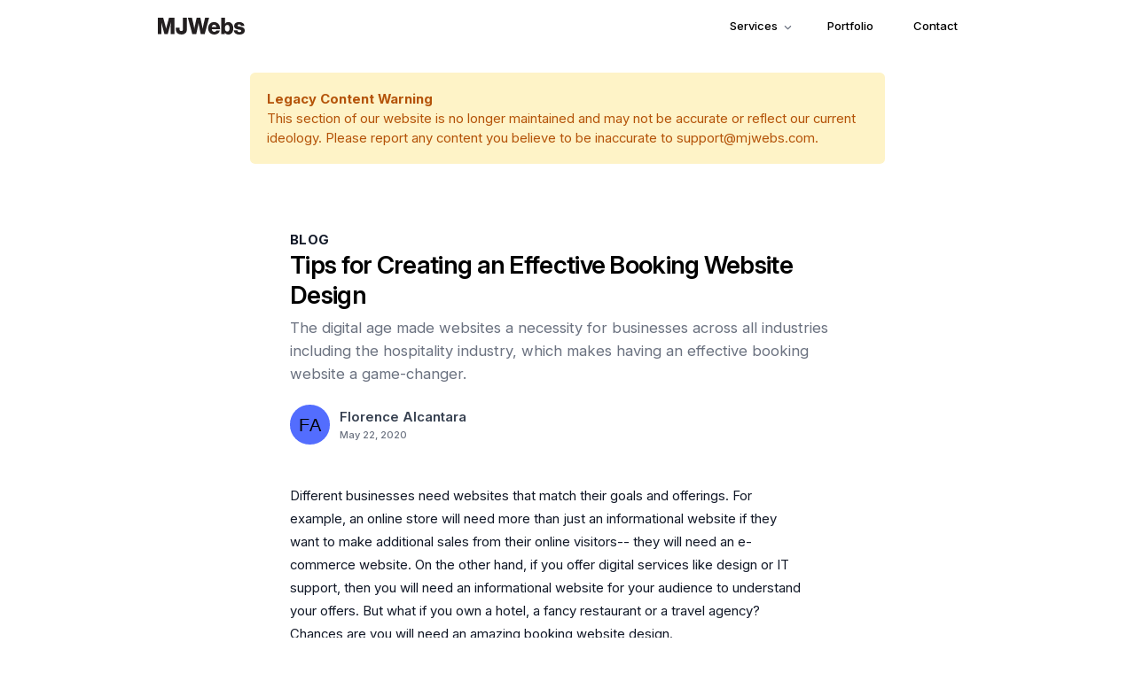

--- FILE ---
content_type: text/html; charset=UTF-8
request_url: https://www.mjwebs.com/blog/creating-an-effective-booking-website-design
body_size: 15049
content:
<!doctype html>
<html lang="en">

<head>
  <meta charset="utf-8">
  <meta name="viewport" content="width=device-width, initial-scale=1">
  <meta name="csrf-token" content="jQQou7WFDic9w6yicXHKcaaGMvWt6eg3BIvgScFn">

  <title>
  Tips for Creating an Effective Booking Website Design | MJWebs
</title>


<link rel="manifest" href="/manifest.webmanifest">
<meta name="description" content="The digital age made websites a necessity for businesses across all industries including the hospitality industry, which makes having an effective booking website a game-changer." />
<meta property="og:locale" content="en_AU" />
<meta property="og:site_name" content="MJWebs" />
<meta name="copyright" content="MJWebs">
<meta name="Classification" content="Business">
<meta property="og:url" content="" />
<link rel="canonical" href="https://{&quot;id&quot;:&quot;335ba51d-b3bb-4d91-b7a6-adc2eab20509&quot;,&quot;name&quot;:&quot;MJWebs&quot;,&quot;production&quot;:1,&quot;payment&quot;:1,&quot;description&quot;:null,&quot;hostname&quot;:&quot;www.mjwebs.com&quot;,&quot;template&quot;:&quot;www-mjwebs-com&quot;,&quot;route_group&quot;:null,&quot;allow_registration&quot;:0,&quot;allow_authentication&quot;:0,&quot;allow_saml&quot;:0,&quot;requires_organisation&quot;:0,&quot;configuration&quot;:null,&quot;logo_svg&quot;:null,&quot;logo_svg_error&quot;:null,&quot;icon&quot;:&quot;uploads\/pyUhFwYHbVkKpCcW3swJPboXLBie7F-metabWp3ZWJzLXNxdWFyZWRAMC41eC5wbmc=-.png&quot;,&quot;logo&quot;:null,&quot;custom_footer_scripts&quot;:null,&quot;custom_header_scripts&quot;:&quot;&lt;!-- Google tag (gtag.js) - Google Analytics --&gt;\n&lt;script async src=\&quot;https:\/\/www.googletagmanager.com\/gtag\/js?id=G-CWYVV00DGP\&quot;&gt;\n&lt;\/script&gt;\n&lt;script&gt;\n  window.dataLayer = window.dataLayer || [];\n  function gtag(){dataLayer.push(arguments);}\n  gtag(&#039;js&#039;, new Date());\n\n  gtag(&#039;config&#039;, &#039;G-CWYVV00DGP&#039;);\n&lt;\/script&gt;\n\n\n&lt;!--  ClickCease.com tracking--&gt;\n&lt;script type=&#039;text\/javascript&#039;&gt;var script = document.createElement(&#039;script&#039;);\nscript.async = true; script.type = &#039;text\/javascript&#039;;\nvar target = &#039;https:\/\/www.clickcease.com\/monitor\/stat.js&#039;;\nscript.src = target;var elem = document.head;elem.appendChild(script);\n&lt;\/script&gt;\n&lt;noscript&gt;\n&lt;a href=&#039;https:\/\/www.clickcease.com&#039; rel=&#039;nofollow&#039;&gt;&lt;img src=&#039;https:\/\/monitor.clickcease.com&#039; alt=&#039;ClickCease&#039;\/&gt;&lt;\/a&gt;\n&lt;\/noscript&gt;\n&lt;!--  ClickCease.com tracking--&gt;\n\n&lt;script type=\&quot;text\/javascript\&quot;&gt; adroll_adv_id = \&quot;I4OIFRILDNFCFHIOE6W4OB\&quot;; adroll_pix_id = \&quot;4FVEY7M23ZH3PAF6XE4EBO\&quot;; adroll_version = \&quot;2.0\&quot;;  (function(w, d, e, o, a) { w.__adroll_loaded = true; w.adroll = w.adroll || []; w.adroll.f = [ &#039;setProperties&#039;, &#039;identify&#039;, &#039;track&#039; ]; var roundtripUrl = \&quot;https:\/\/s.adroll.com\/j\/\&quot; + adroll_adv_id + \&quot;\/roundtrip.js\&quot;; for (a = 0; a &lt; w.adroll.f.length; a++) { w.adroll[w.adroll.f[a]] = w.adroll[w.adroll.f[a]] || (function(n) { return function() { w.adroll.push([ n, arguments ]) } })(w.adroll.f[a]) }  e = d.createElement(&#039;script&#039;); o = d.getElementsByTagName(&#039;script&#039;)[0]; e.async = 1; e.src = roundtripUrl; o.parentNode.insertBefore(e, o); })(window, document); adroll.track(\&quot;pageView\&quot;); &lt;\/script&gt; &quot;,&quot;configuration_namespace_id&quot;:&quot;220db140-6a22-4c87-a927-2a1b75445fb3&quot;,&quot;configuration_environment_id&quot;:&quot;066718c3-d28c-45c5-a65f-d1eb25981199&quot;,&quot;organisation_id&quot;:&quot;334c9cb4-ff91-43f4-8ee7-49406e0d5594&quot;,&quot;system_namespace_id&quot;:&quot;8868d0e4-ddb7-4410-bd53-479be7b9aa61&quot;,&quot;deleted_at&quot;:null,&quot;created_at&quot;:&quot;2022-10-31T10:44:21.000000Z&quot;,&quot;updated_at&quot;:&quot;2022-11-03T05:21:40.000000Z&quot;,&quot;proxy_host&quot;:null,&quot;metadata&quot;:[],&quot;organisation&quot;:{&quot;id&quot;:&quot;334c9cb4-ff91-43f4-8ee7-49406e0d5594&quot;,&quot;name&quot;:&quot;MJWebs&quot;,&quot;code&quot;:&quot;mjw&quot;,&quot;slug&quot;:&quot;mjwebs&quot;,&quot;website&quot;:null,&quot;domain_name&quot;:null,&quot;logo_svg&quot;:null,&quot;logo&quot;:null,&quot;icon&quot;:&quot;7gAmbfnZf9ktJEEAgF6JLjMLL9YZUw4pJ9QLDZ8S.png&quot;,&quot;metadata&quot;:[],&quot;abn_profile_id&quot;:&quot;7a5e64fb-6337-4c5c-a746-60a886f88f33&quot;,&quot;primary&quot;:1,&quot;pritunl_organisation_id&quot;:&quot;5eaeb114c1f4de1055c942e3&quot;,&quot;test&quot;:0,&quot;theme_id&quot;:&quot;b5a8886f-0bf1-486f-bafb-aff7a7e3b32e&quot;,&quot;stripe_id&quot;:&quot;cus_Ggt8Q0BL0dXKVw&quot;,&quot;system_namespace_id&quot;:&quot;8868d0e4-ddb7-4410-bd53-479be7b9aa61&quot;,&quot;published&quot;:null,&quot;invoiced_client_id&quot;:null,&quot;created_at&quot;:&quot;2020-08-25T19:05:59.000000Z&quot;,&quot;updated_at&quot;:&quot;2022-06-07T10:45:29.000000Z&quot;,&quot;card_brand&quot;:null,&quot;card_last_four&quot;:null,&quot;trial_ends_at&quot;:null,&quot;email&quot;:null}}/blog/creating-an-effective-booking-website-design" />
<meta property="og:title" content="Tips for Creating an Effective Booking Website Design" />
<meta property="og:description" content="The digital age made websites a necessity for businesses across all industries including the hospitality industry, which makes having an effective booking website a game-changer." />
<meta property="og:image" content="dGELNEJ23M9cXp20u9lc7tHf6NxRrhfG5Q74Ap2M.jpeg" />
<meta property="og:image:width" content="1200" />
<meta property="og:image:height" content="630" />
<meta name="twitter:card" content="summary" />
<meta name="twitter:description" content="The digital age made websites a necessity for businesses across all industries including the hospitality industry, which makes having an effective booking website a game-changer." />
<meta name="twitter:title" content="Tips for Creating an Effective Booking Website Design" />
<meta name="twitter:image" content="dGELNEJ23M9cXp20u9lc7tHf6NxRrhfG5Q74Ap2M.jpeg" />

<meta property="og:logo" content="https://uploads.mjwebs.com/uploads/pyUhFwYHbVkKpCcW3swJPboXLBie7F-metabWp3ZWJzLXNxdWFyZWRAMC41eC5wbmc=-.png">





    <link href="https://assets.mjwebs.com/assets/app.css" rel="stylesheet">
  
  <link rel="icon" type="image/png" href="https://uploads.mjwebs.com/uploads/pyUhFwYHbVkKpCcW3swJPboXLBie7F-metabWp3ZWJzLXNxdWFyZWRAMC41eC5wbmc=-.png">
  <link rel="stylesheet" href="https://rsms.me/inter/inter.css">
  <style >[wire\:loading], [wire\:loading\.delay], [wire\:loading\.inline-block], [wire\:loading\.inline], [wire\:loading\.block], [wire\:loading\.flex], [wire\:loading\.table], [wire\:loading\.grid], [wire\:loading\.inline-flex] {display: none;}[wire\:loading\.delay\.shortest], [wire\:loading\.delay\.shorter], [wire\:loading\.delay\.short], [wire\:loading\.delay\.long], [wire\:loading\.delay\.longer], [wire\:loading\.delay\.longest] {display:none;}[wire\:offline] {display: none;}[wire\:dirty]:not(textarea):not(input):not(select) {display: none;}input:-webkit-autofill, select:-webkit-autofill, textarea:-webkit-autofill {animation-duration: 50000s;animation-name: livewireautofill;}@keyframes livewireautofill { from {} }</style>

  <!-- Google tag (gtag.js) - Google Analytics -->
<script async src="https://www.googletagmanager.com/gtag/js?id=G-CWYVV00DGP">
</script>
<script>
  window.dataLayer = window.dataLayer || [];
  function gtag(){dataLayer.push(arguments);}
  gtag('js', new Date());

  gtag('config', 'G-CWYVV00DGP');
</script>


<!--  ClickCease.com tracking-->
<script type='text/javascript'>var script = document.createElement('script');
script.async = true; script.type = 'text/javascript';
var target = 'https://www.clickcease.com/monitor/stat.js';
script.src = target;var elem = document.head;elem.appendChild(script);
</script>
<noscript>
<a href='https://www.clickcease.com' rel='nofollow'><img src='https://monitor.clickcease.com' alt='ClickCease'/></a>
</noscript>
<!--  ClickCease.com tracking-->

<script type="text/javascript"> adroll_adv_id = "I4OIFRILDNFCFHIOE6W4OB"; adroll_pix_id = "4FVEY7M23ZH3PAF6XE4EBO"; adroll_version = "2.0";  (function(w, d, e, o, a) { w.__adroll_loaded = true; w.adroll = w.adroll || []; w.adroll.f = [ 'setProperties', 'identify', 'track' ]; var roundtripUrl = "https://s.adroll.com/j/" + adroll_adv_id + "/roundtrip.js"; for (a = 0; a < w.adroll.f.length; a++) { w.adroll[w.adroll.f[a]] = w.adroll[w.adroll.f[a]] || (function(n) { return function() { w.adroll.push([ n, arguments ]) } })(w.adroll.f[a]) }  e = d.createElement('script'); o = d.getElementsByTagName('script')[0]; e.async = 1; e.src = roundtripUrl; o.parentNode.insertBefore(e, o); })(window, document); adroll.track("pageView"); </script> 
  
  <!-- todo -->
  <link rel="stylesheet" href="https://use.typekit.net/eyi1jxd.css">



</head>

<body class="antialiased text-gray-900 leading-normal mx-auto px-0 flex flex-col h-screen justify-between">

  <main class="flex flex-col flex-1">

    <div wire:id="9IbOrdGmkt0gCGlqOBIp" wire:initial-data="{&quot;fingerprint&quot;:{&quot;id&quot;:&quot;9IbOrdGmkt0gCGlqOBIp&quot;,&quot;name&quot;:&quot;neodymium.platform-index&quot;,&quot;locale&quot;:&quot;en&quot;,&quot;path&quot;:&quot;blog\/creating-an-effective-booking-website-design&quot;,&quot;method&quot;:&quot;GET&quot;,&quot;v&quot;:&quot;acj&quot;},&quot;effects&quot;:{&quot;listeners&quot;:[],&quot;path&quot;:&quot;https:\/\/www.mjwebs.com\/blog\/creating-an-effective-booking-website-design&quot;},&quot;serverMemo&quot;:{&quot;children&quot;:[],&quot;errors&quot;:[],&quot;htmlHash&quot;:&quot;da14bc71&quot;,&quot;data&quot;:{&quot;data&quot;:null,&quot;pageId&quot;:null,&quot;spotifySearch&quot;:null,&quot;virtualHostOverride&quot;:false,&quot;document&quot;:{&quot;id&quot;:&quot;bced917d-3b56-44e6-b0cd-af9a2ff932a6&quot;,&quot;name&quot;:&quot;Tips for Creating an Effective Booking Website Design&quot;,&quot;slug&quot;:&quot;creating-an-effective-booking-website-design&quot;,&quot;introduction&quot;:&quot;The digital age made websites a necessity for businesses across all industries including the hospitality industry, which makes having an effective booking website a game-changer.&quot;,&quot;featured_image&quot;:&quot;dGELNEJ23M9cXp20u9lc7tHf6NxRrhfG5Q74Ap2M.jpeg&quot;,&quot;canonical_url&quot;:null,&quot;markdown&quot;:&quot;Different businesses need websites that match their goals and offerings. For example, an online store will need more than just an informational website if they want to [make additional sales from their online visitors](https:\/\/www.mjwebs.io\/blog\/increase-sales-with-eCommerce-website-design)-- they will need an e-commerce website. On the other hand, if you offer digital services like design or IT support, then you will need an informational website for your audience to understand your offers. But what if you own a hotel, a fancy restaurant or a travel agency? Chances are you will need an amazing booking website design.\n\n## Why Do You Need a Booking Website Specifically?\n\nAs mentioned previously, different business industries have different needs design-wise and functionality-wise. Businesses like hotels, restaurants or travel agencies will benefit from a good booking website or web page. A booking website should be a combination of some informational pages just so your visitors know what your packages include or what your facilities look like and a booking function for collecting leads and reeling in clients.\n\n## Booking Website Goals\n\nSince businesses like hotels and travel agencies need to score bookings, the best way to do this is through their website. Sure, there are third-party booking websites that can advertise the business, but direct bookings could help you:\n* Save on commissions - Since you don&#039;t have to pay for third-party services, you can increase your sales income.\n* Build a lasting relationship with customers - Your business connects with customers on a more personal level when they directly interact with you versus being just someplace they booked on a third-party website.\n* Improve your brand image - You can establish rapport more effectively when your clients and potential customers directly go to your website.\n\nSo apart from getting more leads and attracting more clients, the goal of a booking website also includes reducing expenses on third-party booking services and providing better booking experiences to customers. During the design process, make sure that your homepage and website is geared towards conversion.\n\n\n## Tips for Creating an Effective Booking Website Design\n\nHere are some things that you should focus on if you want to create an effective booking website design:\n\n### Make sure that it serves its purpose as the main communication channel of your business.\n\nThe internet made information accessible to everyone-- since this is the case, people can take advantage of this when looking for ANYTHING. They can check the internet for decisions as big as the best hotel in a certain area to something as small as the best brand of cooking oil. That said, it is clear that your website is your first point of contact with your potential clients.\n\nYour website should serve its purpose as the main communication channel for your business. A [good website will communicate and reflect what your company is all about](https:\/\/www.mjwebs.io\/blog\/web-design-fundamentals-sydney) and make your visitors understand what makes you a great choice. Business is all about offering services that can make your clients&#039; lives easier, so why not start with your website?\n\nYour booking website should have the following:\n\n* Information [about your company](https:\/\/www.mjwebs.io\/blog\/about-page-website-design-guide) and [services](https:\/\/www.mjwebs.io\/blog\/services-page-website-design-guide)\n* Your packages\n* Your contact information (phone number, email, etc.)\n* Live chat - this is optional but is recommended.\n* Contact forms\n\n### Make sure that your website is easy to navigate.\n\nAside from including an intuitive means to contact you and your establishment, your website navigation is important. Your navigation should be simple enough for your visitors to know their way around and it should allow you to direct your potential client through the page to a specific goal.\n\nFor example, if you want to optimise your booking process-- you should make it available wherever it is relevant.\n\n### Make sure that all your CTAs (Call to Action) are placed in effective places.\n\nSince you want to encourage direct bookings, your CTAs or Calls to Action should be in the right places. You should place your \&quot;Book Now\&quot; buttons where people can see it and your reservation box should be prominent.\n\nMany ways are available to make your CTA and reservation box standout and you can consult your booking website design expert to understand each option and be able to make an informed decision. One of the common ways to make sure that your calls to action are visible is to keep the rest of the page simple. By keeping the page simple, you are further drawing the user&#039;s attention to your CTA.\n\nContrary to what you may think-- creating a simple website is not simple at all. You&#039;ve probably seen a minimalist website and thought that anyone can do it, but you&#039;re not entirely correct. Platforms like [Wordpress make it possible for even beginners](https:\/\/www.mjwebs.io\/blog\/facts-about-wordpress-website-design) to create a website; however, it takes skills to build a simple website with minimal details AND make it look attractive.\n\n### Place your booking phone number or contact details in prominent positions on your website.\n\nAs mentioned previously, you can give a more personalised service when you give your clients an option to book you directly. A third-party booking website cannot answer questions regarding your rooms and other services. Also, they can&#039;t make decisions about special rates and discounts. Do you know who can answer their questions? You.\n\nAn [effective booking website design](https:\/\/www.mjwebs.io\/blog\/booking-page-website-design-guide) gives the users several options to reach out to you and your company. Aside from having contact forms and a contact page, your contact number or email address should be placed somewhere your visitors can easily spot.\n\nYou should also place them on the booking screen itself! Why? What if they have questions before submitting their details and confirming their booking? Placing your number will prevent frustrating scenarios wherein they have to open a new tab to look for your number or worse-- accidentally click on a different page and lose the details that they have already provided on your booking form.\n\n### Hype up your USPs (Unique Selling Propositions).\n\nAs mentioned above, your website should be able to communicate who and what your company is and what your brand offers. Your website allows you to promote what makes you and your business special. You cannot achieve this with third-party booking websites.\n\nAn effective booking website design can help you draw attention to features or services that are unique to your establishment.\n\n### Use high-quality images.\n\nIt doesn&#039;t matter if you are a small cozy inn or a 5-star hotel, you need to use high-quality images for your website. High-quality images help your page look reliable and it allows your potential clients to see what you&#039;re trying to show. No one wants a blurry picture of your rooms and facilities.\n\nYour potential clients want to make sure that they are getting their money&#039;s worth when they book you. Make sure that you include pictures of the exterior of the hotel, the public areas, the bedrooms, etc.\n\nMake sure that you provide clear and crisp pictures to your web designer. However, when using high-resolution images, be mindful of the loading speed of your page. Slow loading speed can affect your [SEO ranking](https:\/\/www.mjwebs.io\/blog\/seo-agency-pro-tip-achieve-better-google-rankings) negatively-- you want to avoid that.\n\n### Include some certifications, reviews and star ratings on your page.\n\nCertifications, positive reviews and star ratings can help you convince first-time visitors and potential clients to choose you and your services. You can place this somewhere on your homepage and your booking page. These items will encourage them to confirm and follow through with their reservation.\n\n### Make the booking process simple and easy.\n\nOne of the purposes of your website is to make things easier for your potential clients. Since you want to offer convenience to users, you might as well make sure that the booking process is straightforward. It should be the most uncomplicated thing in the world.\n\nYour booking page should:\n\n* have a secure URL\n* only ask for information that is essential to the reservation\n* not force users to create an account before booking\n\nSince the page is going to be asking for sensitive information from people, you need to ensure that the page is secured. You should also avoid asking for details that are not related to the reservation as it may appear suspicious. Lastly, forcing people to create an account before they can make a reservation can make you lose a potential client. Remember, you should make things easier for them.\n\n### Be persuasive.\n\nDon&#039;t shy away from giving your potential client a few nudges to confirm their booking. Highlight things that you know they will like, for instance, if you don&#039;t have booking or credit card fee-- then let them know! People love freebies and discounts, and details like having no credit card fees or having special offers and discounts.\n\nYou can use phrases and lines that gently hint that they are going to miss out on an amazing offer unless they confirm their booking right here, right now. You want them to feel a sense of urgency-- don&#039;t be afraid of being persuasive. Of course, you should understand when you are overdoing it, and don&#039;t say that it is a limited offer if it isn&#039;t. At the end of the day, gaining people&#039;s trust is important.\n\n## Conclusion\n\nIf you are running a hotel, a travel agency, a fancy hotel or anything that benefits from bookings, then you need to invest in your booking website design. You should keep your navigation simple and easy to understand, your CTAs should be clear and you should make use of relevant trust signals all over your website. You should make sure that your page will give your visitors a pleasant experience. Ensuring that your booking website is designed to be effective means more sales for your business.&quot;,&quot;seo_meta_description&quot;:null,&quot;comments&quot;:1,&quot;metadata&quot;:null,&quot;document_category_id&quot;:&quot;b526fff5-a004-4d81-815c-956e192fb7ea&quot;,&quot;document_namespace_id&quot;:&quot;722ac193-3cbe-4e97-af05-edc8853de074&quot;,&quot;organisation_id&quot;:&quot;334c9cb4-ff91-43f4-8ee7-49406e0d5594&quot;,&quot;document_cluster_id&quot;:null,&quot;published_at&quot;:&quot;2020-05-22T04:00:00.000000Z&quot;,&quot;active&quot;:1,&quot;featured&quot;:0,&quot;user_id&quot;:&quot;4defcaeb-88f3-4156-ad3a-999e03e22c4d&quot;,&quot;created_at&quot;:&quot;2020-05-22T03:58:25.000000Z&quot;,&quot;updated_at&quot;:&quot;2020-10-06T04:14:33.000000Z&quot;,&quot;read_time&quot;:&quot;8 mins&quot;,&quot;display_photo_url&quot;:&quot;&quot;,&quot;document_category&quot;:{&quot;id&quot;:&quot;b526fff5-a004-4d81-815c-956e192fb7ea&quot;,&quot;name&quot;:&quot;Blog&quot;,&quot;slug&quot;:&quot;blog&quot;,&quot;description&quot;:&quot;--&quot;,&quot;created_at&quot;:&quot;2020-05-13T00:57:19.000000Z&quot;,&quot;updated_at&quot;:&quot;2020-05-13T00:57:19.000000Z&quot;},&quot;user&quot;:{&quot;id&quot;:&quot;4defcaeb-88f3-4156-ad3a-999e03e22c4d&quot;,&quot;email&quot;:&quot;florence@mjwebs.io&quot;,&quot;username&quot;:null,&quot;account_name&quot;:null,&quot;title&quot;:&quot;&quot;,&quot;preferred_name&quot;:&quot;&quot;,&quot;family_name&quot;:&quot;&quot;,&quot;maiden_name&quot;:null,&quot;middle_names&quot;:&quot;&quot;,&quot;given_names&quot;:&quot;&quot;,&quot;first_name&quot;:&quot;Florence&quot;,&quot;last_name&quot;:&quot;Alcantara&quot;,&quot;display_name&quot;:&quot;Florence Alcantara&quot;,&quot;email_verified_at&quot;:null,&quot;advanced_protection&quot;:0,&quot;vip&quot;:null,&quot;human&quot;:1,&quot;photo&quot;:null,&quot;stripe_id&quot;:null,&quot;context_type&quot;:null,&quot;context_id&quot;:null,&quot;gender_id&quot;:null,&quot;country_id&quot;:null,&quot;organisation_id&quot;:&quot;334c9cb4-ff91-43f4-8ee7-49406e0d5594&quot;,&quot;system_namespace_id&quot;:&quot;8868d0e4-ddb7-4410-bd53-479be7b9aa61&quot;,&quot;role_id&quot;:&quot;02a2747f-9863-4d0a-9587-54b17ace9089&quot;,&quot;staff_title&quot;:&quot;Content Writer&quot;,&quot;metadata&quot;:[],&quot;notes&quot;:null,&quot;about&quot;:null,&quot;deleted_at&quot;:null,&quot;created_at&quot;:&quot;2020-08-26T11:56:39.000000Z&quot;,&quot;updated_at&quot;:&quot;2021-04-11T07:14:18.000000Z&quot;,&quot;profile_photo_path&quot;:null,&quot;timezone_id&quot;:null,&quot;blood_group_id&quot;:null,&quot;active_7_days&quot;:0,&quot;marital_status_id&quot;:null,&quot;last_activity_at&quot;:null,&quot;profile_photo_url&quot;:&quot;https:\/\/ui-avatars.com\/api\/?background=random&amp;name=Florence+Alcantara&quot;,&quot;full_name&quot;:&quot;Florence Alcantara&quot;,&quot;photo_url&quot;:&quot;https:\/\/ui-avatars.com\/api\/?background=random&amp;name=Florence+Alcantara&quot;},&quot;document_cluster&quot;:null,&quot;document_namespace&quot;:{&quot;id&quot;:&quot;722ac193-3cbe-4e97-af05-edc8853de074&quot;,&quot;slug&quot;:&quot;blog&quot;,&quot;name&quot;:&quot;Blog&quot;,&quot;schema&quot;:&quot;BlogPosting&quot;,&quot;created_at&quot;:&quot;2020-12-31T08:15:31.000000Z&quot;,&quot;updated_at&quot;:&quot;2021-01-08T03:35:53.000000Z&quot;},&quot;attachments&quot;:[]},&quot;transmission&quot;:null,&quot;documents&quot;:null,&quot;page&quot;:1,&quot;newLeadModal&quot;:null,&quot;message&quot;:{&quot;activeStep&quot;:0,&quot;successNotification&quot;:false},&quot;browserState&quot;:{&quot;successNotification&quot;:null},&quot;flashMessage&quot;:null,&quot;payload&quot;:[],&quot;form&quot;:[],&quot;formId&quot;:null,&quot;payloadChallenges&quot;:[],&quot;formFeedback&quot;:null,&quot;product&quot;:null,&quot;products&quot;:null,&quot;product_links&quot;:null,&quot;services&quot;:null,&quot;service&quot;:null,&quot;faqs&quot;:[],&quot;users&quot;:null,&quot;locations&quot;:null,&quot;location&quot;:null,&quot;virtualHost&quot;:[],&quot;neodymium&quot;:null,&quot;organisationId&quot;:&quot;334c9cb4-ff91-43f4-8ee7-49406e0d5594&quot;,&quot;httpResponseCode&quot;:null,&quot;template&quot;:&quot;document.document-show&quot;,&quot;user&quot;:null,&quot;booking&quot;:null},&quot;dataMeta&quot;:{&quot;modelCollections&quot;:{&quot;faqs&quot;:{&quot;class&quot;:null,&quot;id&quot;:[],&quot;relations&quot;:[],&quot;connection&quot;:null,&quot;collectionClass&quot;:null}},&quot;models&quot;:{&quot;virtualHost&quot;:{&quot;class&quot;:&quot;App\\Models\\VirtualHost&quot;,&quot;id&quot;:&quot;335ba51d-b3bb-4d91-b7a6-adc2eab20509&quot;,&quot;relations&quot;:[&quot;organisation&quot;],&quot;connection&quot;:&quot;mysql&quot;,&quot;collectionClass&quot;:null}}},&quot;checksum&quot;:&quot;4dd0c7dbf73ac12edd4b111db5895761daac843dbd8fbdaf4db840435e09837b&quot;}}">
  <navigation class="fixed z-20 mt-30 w-full frosted">




  <div x-data="{ mobileMenuOpen: false }" class="relative ">
    <div class="max-w-5xl mx-auto px-4 sm:px-4">
      <div class="flex justify-between items-center py-4 md:py-1.5 md:justify-start md:space-x-10">
        <div class="flex justify-start lg:w-0 lg:flex-1">
          <a href="https://www.mjwebs.com">

            <svg class="h-5 w-auto fill-current  text-gray-900" xmlns="http://www.w3.org/2000/svg" viewBox="0 0 130.76172 24.85156">
              <path
                d="M0,0H8.09082l2.958,10.64111c.44189,1.52979,1.39355,5.54151,1.39355,5.54151h.06836s.95166-4.01172,1.35987-5.54151L16.8623,0h8.15918V24.30762H19.51367V12.06885c0-.98584.102-4.86133.102-4.86133h-.06787s-.8501,3.63769-1.12207,4.52148L14.92432,24.30762H9.96094L6.49316,11.7627c-.272-.88379-1.12207-4.55518-1.12207-4.55518H5.30322s.10205,3.90918.10205,4.89551V24.30762H0Z"
                fill="#231f20" />
              <path
                d="M27.13184,16.99854V14.85645h5.47363V16.8623c0,2.07374.98584,2.92383,2.65185,2.92383,1.76758,0,2.51563-1.08789,2.51563-2.85595V0H43.79V17.06641a7.58693,7.58693,0,0,1-1.73389,5.26953,8.44484,8.44484,0,0,1-6.42529,2.41357C29.88574,24.74951,27.13184,21.62207,27.13184,16.99854Z"
                fill="#231f20" />
              <path
                d="M45.21973,0h6.08545l2.44775,10.19922c.544,2.3457,1.12158,6.01709,1.12158,6.01709h.06836s.646-3.33154,1.18994-5.7793L58.41064,0h5.5752l2.27783,10.36914c.54395,2.48145,1.15576,5.84717,1.15576,5.84717h.06787s.68018-3.67139,1.22413-6.08545L71.125,0h6.05127L70.51318,24.30762H64.63184L62.082,12.647c-.44189-1.938-.8501-4.52148-.8501-4.52148h-.06787s-.40771,2.58349-.81592,4.52148l-2.5498,11.66065h-5.915Z"
                fill="#231f20" />
              <path
                d="M75.68359,15.57031c0-5.20117,3.6377-9.17871,8.94092-9.17871a8.55992,8.55992,0,0,1,5.94971,2.17578c2.07373,1.90381,3.09375,4.9292,3.05957,8.46485H81.12305c.33984,2.3457,1.63183,3.80761,3.90966,3.80761A2.89,2.89,0,0,0,87.92236,19.106h5.40528a7.08237,7.08237,0,0,1-2.92334,4.11377,9.20308,9.20308,0,0,1-5.43946,1.59765C79.21924,24.81738,75.68359,20.83984,75.68359,15.57031Zm12.34082-1.83545c-.2041-2.07422-1.49609-3.3999-3.29785-3.3999-2.10791,0-3.1958,1.32568-3.56933,3.3999Z"
                fill="#231f20" />
              <path
                d="M100.87695,22.09766h-.06787v2.21H95.50537V0h5.54151V8.873h.102A5.698,5.698,0,0,1,106.1123,6.3916c4.522,0,7.44532,3.97754,7.44532,9.21289,0,5.7793-2.92334,9.24707-7.41114,9.24707A5.846,5.846,0,0,1,100.87695,22.09766Zm7.07129-6.52735c0-2.9917-1.18994-4.96338-3.43359-4.96338-2.44776,0-3.6377,2.14161-3.6377,4.99756,0,2.88965,1.42774,4.86133,3.70557,4.86133C106.7583,20.46582,107.94824,18.59619,107.94824,15.57031Z"
                fill="#231f20" />
              <path
                d="M114.37549,18.66406h5.23535c.2041,1.73389,1.35986,2.584,3.1958,2.584,1.666,0,2.71973-.61182,2.71973-1.73389,0-1.564-2.10791-1.73389-4.41944-2.1416-3.02588-.51026-6.25537-1.32617-6.25537-5.40576,0-3.67139,3.39942-5.5752,7.51319-5.5752,4.92968,0,7.581,2.1416,7.853,5.5752h-5.09912c-.2041-1.564-1.2583-2.03955-2.78808-2.03955-1.35987,0-2.41358.50976-2.41358,1.59765,0,1.22364,1.97168,1.39405,4.18164,1.80176,3.05957.50977,6.66309,1.292,6.66309,5.74561,0,3.80761-3.36572,5.77929-7.9209,5.77929C117.74121,24.85156,114.54541,22.50586,114.37549,18.66406Z"
                fill="#231f20" />
            </svg>
          </a>
        </div>
        <div class="-mr-2 -my-2 md:hidden">
          <button @click="mobileMenuOpen = true" type="button"
            class="bg-white rounded-md p-2 inline-flex items-center justify-center text-gray-400 hover:text-gray-500 hover:bg-gray-100 focus:outline-none focus:ring-2 focus:ring-inset focus:ring-indigo-500">
            <span class="sr-only">Open menu</span>
            <svg class="h-6 w-6" x-description="Heroicon name: menu" xmlns="http://www.w3.org/2000/svg" fill="none" viewBox="0 0 24 24" stroke="currentColor" aria-hidden="true">
              <path stroke-linecap="round" stroke-linejoin="round" stroke-width="2" d="M4 6h16M4 12h16M4 18h16"></path>
            </svg>
          </button>
        </div>
        <nav class="hidden md:flex items-center space-x-1">



        </nav>
        <div class="hidden md:flex items-center justify-end md:flex-1 lg:w-0">

          <div x-data="{open:false}" @mouseover.away="open = false" class="pl-32 z-0">
            <a href="/consulting" @mouseover="open = true" class="text-black group px-4 py-4 rounded-md inline-flex items-center text-sm font-medium hover:text-gray-900 hover:bg-gray-200 hover:bg-opacity-50" aria-expanded="false">
              <span>
                Services
              </span>
              <svg class="text-gray-500 ml-1 h-4 w-4 mt-0.5 group-hover:text-gray-600" xmlns="http://www.w3.org/2000/svg" viewBox="0 0 20 20" fill="currentColor" aria-hidden="true" data-slot="icon">
  <path fill-rule="evenodd" d="M5.22 8.22a.75.75 0 0 1 1.06 0L10 11.94l3.72-3.72a.75.75 0 1 1 1.06 1.06l-4.25 4.25a.75.75 0 0 1-1.06 0L5.22 9.28a.75.75 0 0 1 0-1.06Z" clip-rule="evenodd"/>
</svg>            </a>
            <div x-show="open" class=" max-w-4xl p-2 mx-auto absolute z-10 inset-x-0 transform " style="display: none;">
              <div class="max-w-6xl overflow-y-scroll  mx-auto absolute z-20 inset-x-0 transform shadow-lg border border-gray-200 bg-white rounded-md  mt-0">
                <div class="p-2">
                  <div class="grid grid-cols-4 gap-0">
                    
                    <a href="/web-design" class="p-5  flex flex-col justify-between rounded-lg hover:bg-gray-100 transition ease-in-out duration-150">
                      <div class="flex h-full flex-col">
                        <div class="flex-shrink-0">
                          <svg class="h-5 w-5 text-blue-600" xmlns="http://www.w3.org/2000/svg" viewBox="0 0 24 24" fill="currentColor" aria-hidden="true" data-slot="icon">
  <path fill-rule="evenodd" d="M2.25 4.125c0-1.036.84-1.875 1.875-1.875h5.25c1.036 0 1.875.84 1.875 1.875V17.25a4.5 4.5 0 1 1-9 0V4.125Zm4.5 14.25a1.125 1.125 0 1 0 0-2.25 1.125 1.125 0 0 0 0 2.25Z" clip-rule="evenodd"/>
  <path d="M10.719 21.75h9.156c1.036 0 1.875-.84 1.875-1.875v-5.25c0-1.036-.84-1.875-1.875-1.875h-.14l-8.742 8.743c-.09.089-.18.175-.274.257ZM12.738 17.625l6.474-6.474a1.875 1.875 0 0 0 0-2.651L15.5 4.787a1.875 1.875 0 0 0-2.651 0l-.1.099V17.25c0 .126-.003.251-.01.375Z"/>
</svg>                        </div>
                        <div class="flex flex-col justify-between mt-3">
                          <div>
                            <p class="text-base font-semibold text-gray-900 tracking-tight">
                              Web Design
                            </p>
                            <p class="hidden mt-1 text-base font-medium tracking-tight text-stone-500">
                            </p>
                          </div>
                          <p class="mt-1 text-sm font-medium text-blue-600 lg:mt-2">Learn more <span aria-hidden="true">&rarr;</span></p>
                        </div>
                      </div>
                    </a>
                    
                    <a href="/hosting" class="p-5  flex flex-col justify-between rounded-lg hover:bg-gray-100 transition ease-in-out duration-150">
                      <div class="flex h-full flex-col">
                        <div class="flex-shrink-0">
                          <svg class="h-5 w-5 text-blue-600" xmlns="http://www.w3.org/2000/svg" viewBox="0 0 24 24" fill="currentColor" aria-hidden="true" data-slot="icon">
  <path d="M5.507 4.048A3 3 0 0 1 7.785 3h8.43a3 3 0 0 1 2.278 1.048l1.722 2.008A4.533 4.533 0 0 0 19.5 6h-15c-.243 0-.482.02-.715.056l1.722-2.008Z"/>
  <path fill-rule="evenodd" d="M1.5 10.5a3 3 0 0 1 3-3h15a3 3 0 1 1 0 6h-15a3 3 0 0 1-3-3Zm15 0a.75.75 0 1 1-1.5 0 .75.75 0 0 1 1.5 0Zm2.25.75a.75.75 0 1 0 0-1.5.75.75 0 0 0 0 1.5ZM4.5 15a3 3 0 1 0 0 6h15a3 3 0 1 0 0-6h-15Zm11.25 3.75a.75.75 0 1 0 0-1.5.75.75 0 0 0 0 1.5ZM19.5 18a.75.75 0 1 1-1.5 0 .75.75 0 0 1 1.5 0Z" clip-rule="evenodd"/>
</svg>                        </div>
                        <div class="flex flex-col justify-between mt-3">
                          <div>
                            <p class="text-base font-semibold text-gray-900 tracking-tight">
                              Managed Hosting
                            </p>
                            <p class="hidden mt-1 text-base font-medium tracking-tight text-stone-500">
                            </p>
                          </div>
                          <p class="mt-1 text-sm font-medium text-blue-600 lg:mt-2">Learn more <span aria-hidden="true">&rarr;</span></p>
                        </div>
                      </div>
                    </a>
                    
                    <a href="/networks" class="p-5  flex flex-col justify-between rounded-lg hover:bg-gray-100 transition ease-in-out duration-150">
                      <div class="flex h-full flex-col">
                        <div class="flex-shrink-0">
                          <svg class="h-5 w-5 text-blue-600" xmlns="http://www.w3.org/2000/svg" viewBox="0 0 24 24" fill="currentColor" aria-hidden="true" data-slot="icon">
  <path fill-rule="evenodd" d="M1.371 8.143c5.858-5.857 15.356-5.857 21.213 0a.75.75 0 0 1 0 1.061l-.53.53a.75.75 0 0 1-1.06 0c-4.98-4.979-13.053-4.979-18.032 0a.75.75 0 0 1-1.06 0l-.53-.53a.75.75 0 0 1 0-1.06Zm3.182 3.182c4.1-4.1 10.749-4.1 14.85 0a.75.75 0 0 1 0 1.061l-.53.53a.75.75 0 0 1-1.062 0 8.25 8.25 0 0 0-11.667 0 .75.75 0 0 1-1.06 0l-.53-.53a.75.75 0 0 1 0-1.06Zm3.204 3.182a6 6 0 0 1 8.486 0 .75.75 0 0 1 0 1.061l-.53.53a.75.75 0 0 1-1.061 0 3.75 3.75 0 0 0-5.304 0 .75.75 0 0 1-1.06 0l-.53-.53a.75.75 0 0 1 0-1.06Zm3.182 3.182a1.5 1.5 0 0 1 2.122 0 .75.75 0 0 1 0 1.061l-.53.53a.75.75 0 0 1-1.061 0l-.53-.53a.75.75 0 0 1 0-1.06Z" clip-rule="evenodd"/>
</svg>                        </div>
                        <div class="flex flex-col justify-between mt-3">
                          <div>
                            <p class="text-base font-semibold text-gray-900 tracking-tight">
                              Network &amp; WiFi
                            </p>
                            <p class="hidden mt-1 text-base font-medium tracking-tight text-stone-500">
                            </p>
                          </div>
                          <p class="mt-1 text-sm font-medium text-blue-600 lg:mt-2">Learn more <span aria-hidden="true">&rarr;</span></p>
                        </div>
                      </div>
                    </a>
                    
                    <a href="/identity" class="p-5  flex flex-col justify-between rounded-lg hover:bg-gray-100 transition ease-in-out duration-150">
                      <div class="flex h-full flex-col">
                        <div class="flex-shrink-0">
                          <svg class="h-5 w-5 text-blue-600" xmlns="http://www.w3.org/2000/svg" viewBox="0 0 24 24" fill="currentColor" aria-hidden="true" data-slot="icon">
  <path fill-rule="evenodd" d="M4.5 3.75a3 3 0 0 0-3 3v10.5a3 3 0 0 0 3 3h15a3 3 0 0 0 3-3V6.75a3 3 0 0 0-3-3h-15Zm4.125 3a2.25 2.25 0 1 0 0 4.5 2.25 2.25 0 0 0 0-4.5Zm-3.873 8.703a4.126 4.126 0 0 1 7.746 0 .75.75 0 0 1-.351.92 7.47 7.47 0 0 1-3.522.877 7.47 7.47 0 0 1-3.522-.877.75.75 0 0 1-.351-.92ZM15 8.25a.75.75 0 0 0 0 1.5h3.75a.75.75 0 0 0 0-1.5H15ZM14.25 12a.75.75 0 0 1 .75-.75h3.75a.75.75 0 0 1 0 1.5H15a.75.75 0 0 1-.75-.75Zm.75 2.25a.75.75 0 0 0 0 1.5h3.75a.75.75 0 0 0 0-1.5H15Z" clip-rule="evenodd"/>
</svg>                        </div>
                        <div class="flex flex-col justify-between mt-3">
                          <div>
                            <p class="text-base font-semibold text-gray-900 tracking-tight">
                              Identity
                            </p>
                            <p class="hidden mt-1 text-base font-medium tracking-tight text-stone-500">
                            </p>
                          </div>
                          <p class="mt-1 text-sm font-medium text-blue-600 lg:mt-2">Learn more <span aria-hidden="true">&rarr;</span></p>
                        </div>
                      </div>
                    </a>
                                      </div>
                </div>
                <div class="bg-gray-50">
                  <div class="max-w-6xl mx-auto  px-4 py-5 flex justify-between items-center">
                    <div class="flex space-x-10 px-6 ">
                      <div class="flow-root">

                      </div>
                    </div>
                    <div class="flex space-x-10 px-6">
                      <a href="/consulting" class="-m-3 p-3 flex items-center rounded-md text-base font-medium text-gray-900 hover:bg-gray-100 transition ease-in-out duration-150">
                        <svg class="flex-shrink-0 h-4 w-4 text-gray-400" xmlns="http://www.w3.org/2000/svg" fill="none" viewBox="0 0 24 24" stroke-width="1.5" stroke="currentColor" aria-hidden="true" data-slot="icon">
  <path stroke-linecap="round" stroke-linejoin="round" d="M6 6.878V6a2.25 2.25 0 0 1 2.25-2.25h7.5A2.25 2.25 0 0 1 18 6v.878m-12 0c.235-.083.487-.128.75-.128h10.5c.263 0 .515.045.75.128m-12 0A2.25 2.25 0 0 0 4.5 9v.878m13.5-3A2.25 2.25 0 0 1 19.5 9v.878m0 0a2.246 2.246 0 0 0-.75-.128H5.25c-.263 0-.515.045-.75.128m15 0A2.25 2.25 0 0 1 21 12v6a2.25 2.25 0 0 1-2.25 2.25H5.25A2.25 2.25 0 0 1 3 18v-6c0-.98.626-1.813 1.5-2.122"/>
</svg>                        <span class="ml-3">
                          All Services
                        </span>
                      </a>
                      <a href="/contact" class="-m-3 p-3 flex items-center rounded-md text-base font-medium text-gray-900 hover:bg-gray-100 transition ease-in-out duration-150">
                        <svg class="flex-shrink-0 h-4 w-4 text-gray-400" xmlns="http://www.w3.org/2000/svg" fill="none" viewBox="0 0 24 24" stroke-width="1.5" stroke="currentColor" aria-hidden="true" data-slot="icon">
  <path stroke-linecap="round" stroke-linejoin="round" d="M2.25 6.75c0 8.284 6.716 15 15 15h2.25a2.25 2.25 0 0 0 2.25-2.25v-1.372c0-.516-.351-.966-.852-1.091l-4.423-1.106c-.44-.11-.902.055-1.173.417l-.97 1.293c-.282.376-.769.542-1.21.38a12.035 12.035 0 0 1-7.143-7.143c-.162-.441.004-.928.38-1.21l1.293-.97c.363-.271.527-.734.417-1.173L6.963 3.102a1.125 1.125 0 0 0-1.091-.852H4.5A2.25 2.25 0 0 0 2.25 4.5v2.25Z"/>
</svg>                        <span class="ml-2">
                          Sales
                        </span>
                      </a>
                    </div>
                  </div>
                </div>
              </div>
            </div>
          </div>


          <a href="/portfolio" class="text-black group px-6 py-4 rounded-md inline-flex items-center text-sm font-medium hover:text-gray-900 hover:bg-gray-200 hover:bg-opacity-50" aria-expanded="false">
            Portfolio
          </a>

          <a href="/contact" class="text-black group px-6 py-4 rounded-md inline-flex items-center text-sm font-medium hover:text-gray-900 hover:bg-gray-200 bg-opacity-50" aria-expanded="false">
            Contact
          </a>
        </div>
      </div>
    </div>

    <div x-description="Mobile menu, show/hide based on mobile menu state." x-show="mobileMenuOpen" x-transition:enter="duration-200 ease-out" x-transition:enter-start="opacity-0 scale-95" x-transition:enter-end="opacity-100 scale-100"
      x-transition:leave="duration-100 ease-in" x-transition:leave-start="opacity-100 scale-100" x-transition:leave-end="opacity-0 scale-95" class="absolute top-0 inset-x-0 z-10 p-2 transition transform origin-top-right md:hidden"
      style="display: none;">
      <div class="rounded-lg shadow-lg ring-1 ring-black ring-opacity-5 bg-white divide-y-2 divide-gray-50">
        <div class="py-6 px-5">
          <div class="flex items-center justify-between">
            <div>
              <a href="https://www.mjwebs.com">

                <svg class="h-5 w-auto fill-current  text-gray-900" xmlns="http://www.w3.org/2000/svg" viewBox="0 0 130.76172 24.85156">
                  <path
                    d="M0,0H8.09082l2.958,10.64111c.44189,1.52979,1.39355,5.54151,1.39355,5.54151h.06836s.95166-4.01172,1.35987-5.54151L16.8623,0h8.15918V24.30762H19.51367V12.06885c0-.98584.102-4.86133.102-4.86133h-.06787s-.8501,3.63769-1.12207,4.52148L14.92432,24.30762H9.96094L6.49316,11.7627c-.272-.88379-1.12207-4.55518-1.12207-4.55518H5.30322s.10205,3.90918.10205,4.89551V24.30762H0Z"
                    fill="#231f20" />
                  <path
                    d="M27.13184,16.99854V14.85645h5.47363V16.8623c0,2.07374.98584,2.92383,2.65185,2.92383,1.76758,0,2.51563-1.08789,2.51563-2.85595V0H43.79V17.06641a7.58693,7.58693,0,0,1-1.73389,5.26953,8.44484,8.44484,0,0,1-6.42529,2.41357C29.88574,24.74951,27.13184,21.62207,27.13184,16.99854Z"
                    fill="#231f20" />
                  <path
                    d="M45.21973,0h6.08545l2.44775,10.19922c.544,2.3457,1.12158,6.01709,1.12158,6.01709h.06836s.646-3.33154,1.18994-5.7793L58.41064,0h5.5752l2.27783,10.36914c.54395,2.48145,1.15576,5.84717,1.15576,5.84717h.06787s.68018-3.67139,1.22413-6.08545L71.125,0h6.05127L70.51318,24.30762H64.63184L62.082,12.647c-.44189-1.938-.8501-4.52148-.8501-4.52148h-.06787s-.40771,2.58349-.81592,4.52148l-2.5498,11.66065h-5.915Z"
                    fill="#231f20" />
                  <path
                    d="M75.68359,15.57031c0-5.20117,3.6377-9.17871,8.94092-9.17871a8.55992,8.55992,0,0,1,5.94971,2.17578c2.07373,1.90381,3.09375,4.9292,3.05957,8.46485H81.12305c.33984,2.3457,1.63183,3.80761,3.90966,3.80761A2.89,2.89,0,0,0,87.92236,19.106h5.40528a7.08237,7.08237,0,0,1-2.92334,4.11377,9.20308,9.20308,0,0,1-5.43946,1.59765C79.21924,24.81738,75.68359,20.83984,75.68359,15.57031Zm12.34082-1.83545c-.2041-2.07422-1.49609-3.3999-3.29785-3.3999-2.10791,0-3.1958,1.32568-3.56933,3.3999Z"
                    fill="#231f20" />
                  <path
                    d="M100.87695,22.09766h-.06787v2.21H95.50537V0h5.54151V8.873h.102A5.698,5.698,0,0,1,106.1123,6.3916c4.522,0,7.44532,3.97754,7.44532,9.21289,0,5.7793-2.92334,9.24707-7.41114,9.24707A5.846,5.846,0,0,1,100.87695,22.09766Zm7.07129-6.52735c0-2.9917-1.18994-4.96338-3.43359-4.96338-2.44776,0-3.6377,2.14161-3.6377,4.99756,0,2.88965,1.42774,4.86133,3.70557,4.86133C106.7583,20.46582,107.94824,18.59619,107.94824,15.57031Z"
                    fill="#231f20" />
                  <path
                    d="M114.37549,18.66406h5.23535c.2041,1.73389,1.35986,2.584,3.1958,2.584,1.666,0,2.71973-.61182,2.71973-1.73389,0-1.564-2.10791-1.73389-4.41944-2.1416-3.02588-.51026-6.25537-1.32617-6.25537-5.40576,0-3.67139,3.39942-5.5752,7.51319-5.5752,4.92968,0,7.581,2.1416,7.853,5.5752h-5.09912c-.2041-1.564-1.2583-2.03955-2.78808-2.03955-1.35987,0-2.41358.50976-2.41358,1.59765,0,1.22364,1.97168,1.39405,4.18164,1.80176,3.05957.50977,6.66309,1.292,6.66309,5.74561,0,3.80761-3.36572,5.77929-7.9209,5.77929C117.74121,24.85156,114.54541,22.50586,114.37549,18.66406Z"
                    fill="#231f20" />
                </svg>
              </a>
            </div>
            <div class="-mr-2">
              <button @click="mobileMenuOpen = false" type="button"
                class="bg-white rounded-md p-2 inline-flex items-center justify-center text-gray-400 hover:text-gray-500 hover:bg-gray-100 focus:outline-none focus:ring-2 focus:ring-inset focus:ring-indigo-500">
                <span class="sr-only">Close menu</span>
                <svg class="h-6 w-6" x-description="Heroicon name: x" xmlns="http://www.w3.org/2000/svg" fill="none" viewBox="0 0 24 24" stroke="currentColor" aria-hidden="true">
                  <path stroke-linecap="round" stroke-linejoin="round" stroke-width="2" d="M6 18L18 6M6 6l12 12"></path>
                </svg>
              </button>
            </div>
          </div>
          <div class="mt-6">
            <nav class="grid gap-y-2">
              <a href="https://www.mjwebs.com/consulting"
                class="text-black group px-3 py-4 rounded-md inline-flex items-center text-sm font-medium hover:text-gray-900 hover:bg-gray-200 hover:bg-opacity-50" aria-expanded="false">
                Services
              </a>
              <a href="https://www.mjwebs.com/portfolio"
                class="text-black group px-3 py-4 rounded-md inline-flex items-center text-sm font-medium hover:text-gray-900 hover:bg-gray-200 hover:bg-opacity-50" aria-expanded="false">
                Portfolio
              </a>


              <a href="https://www.mjwebs.com/contact"
                class="text-black group px-3 py-4 rounded-md inline-flex items-center text-sm font-medium hover:text-gray-900 hover:bg-gray-200 hover:bg-opacity-50" aria-expanded="false">
                Contact
              </a>

            </nav>
          </div>
        </div>
        <div class="hidden py-6 px-5 space-y-6">

          <div>
            <a href="https://customer.ctxpress.com.au/signup" class="hidden w-full flex items-center justify-center px-4 py-2 border border-transparent rounded-md shadow-sm text-base font-medium text-white bg-indigo-600 hover:bg-indigo-700">
              Sign up
            </a>
            <p class="mt-6 text-center text-base font-medium text-gray-500">
              Existing customer?
              <a href="https://console.mjwebs.io" class="text-blue-600 hover:text-blue-500">
                Sign in
              </a>
            </p>
          </div>
        </div>
      </div>
    </div>
  </div>

</navigation>

<div class="h-14 mb-0">
  <!-- this makes sure content is under frosted glass header, usually ;) -->
</div>
  <div class="max-w-3xl mt-8 mx-auto bg-amber-100 p-5 rounded-md">
    <p class="text-amber-700 font-bold">
      Legacy Content Warning
    </p>
    <p class="text-amber-700">
      This section of our website is no longer maintained and may not be accurate or reflect our current ideology. Please report any content you believe to be inaccurate to <a href="/cdn-cgi/l/email-protection" class="__cf_email__" data-cfemail="bfcccacfcfd0cdcbffd2d5c8daddcc91dcd0d2">[email&#160;protected]</a>.
    </p>
  </div>

  <div>
  <div vocab="https://schema.org/" typeof="BlogPosting" resource="https://{&quot;id&quot;:&quot;335ba51d-b3bb-4d91-b7a6-adc2eab20509&quot;,&quot;name&quot;:&quot;MJWebs&quot;,&quot;production&quot;:1,&quot;payment&quot;:1,&quot;description&quot;:null,&quot;hostname&quot;:&quot;www.mjwebs.com&quot;,&quot;template&quot;:&quot;www-mjwebs-com&quot;,&quot;route_group&quot;:null,&quot;allow_registration&quot;:0,&quot;allow_authentication&quot;:0,&quot;allow_saml&quot;:0,&quot;requires_organisation&quot;:0,&quot;configuration&quot;:null,&quot;logo_svg&quot;:null,&quot;logo_svg_error&quot;:null,&quot;icon&quot;:&quot;uploads\/pyUhFwYHbVkKpCcW3swJPboXLBie7F-metabWp3ZWJzLXNxdWFyZWRAMC41eC5wbmc=-.png&quot;,&quot;logo&quot;:null,&quot;custom_footer_scripts&quot;:null,&quot;custom_header_scripts&quot;:&quot;&lt;!-- Google tag (gtag.js) - Google Analytics --&gt;\n&lt;script async src=\&quot;https:\/\/www.googletagmanager.com\/gtag\/js?id=G-CWYVV00DGP\&quot;&gt;\n&lt;\/script&gt;\n&lt;script&gt;\n  window.dataLayer = window.dataLayer || [];\n  function gtag(){dataLayer.push(arguments);}\n  gtag(&#039;js&#039;, new Date());\n\n  gtag(&#039;config&#039;, &#039;G-CWYVV00DGP&#039;);\n&lt;\/script&gt;\n\n\n&lt;!--  ClickCease.com tracking--&gt;\n&lt;script type=&#039;text\/javascript&#039;&gt;var script = document.createElement(&#039;script&#039;);\nscript.async = true; script.type = &#039;text\/javascript&#039;;\nvar target = &#039;https:\/\/www.clickcease.com\/monitor\/stat.js&#039;;\nscript.src = target;var elem = document.head;elem.appendChild(script);\n&lt;\/script&gt;\n&lt;noscript&gt;\n&lt;a href=&#039;https:\/\/www.clickcease.com&#039; rel=&#039;nofollow&#039;&gt;&lt;img src=&#039;https:\/\/monitor.clickcease.com&#039; alt=&#039;ClickCease&#039;\/&gt;&lt;\/a&gt;\n&lt;\/noscript&gt;\n&lt;!--  ClickCease.com tracking--&gt;\n\n&lt;script type=\&quot;text\/javascript\&quot;&gt; adroll_adv_id = \&quot;I4OIFRILDNFCFHIOE6W4OB\&quot;; adroll_pix_id = \&quot;4FVEY7M23ZH3PAF6XE4EBO\&quot;; adroll_version = \&quot;2.0\&quot;;  (function(w, d, e, o, a) { w.__adroll_loaded = true; w.adroll = w.adroll || []; w.adroll.f = [ &#039;setProperties&#039;, &#039;identify&#039;, &#039;track&#039; ]; var roundtripUrl = \&quot;https:\/\/s.adroll.com\/j\/\&quot; + adroll_adv_id + \&quot;\/roundtrip.js\&quot;; for (a = 0; a &lt; w.adroll.f.length; a++) { w.adroll[w.adroll.f[a]] = w.adroll[w.adroll.f[a]] || (function(n) { return function() { w.adroll.push([ n, arguments ]) } })(w.adroll.f[a]) }  e = d.createElement(&#039;script&#039;); o = d.getElementsByTagName(&#039;script&#039;)[0]; e.async = 1; e.src = roundtripUrl; o.parentNode.insertBefore(e, o); })(window, document); adroll.track(\&quot;pageView\&quot;); &lt;\/script&gt; &quot;,&quot;configuration_namespace_id&quot;:&quot;220db140-6a22-4c87-a927-2a1b75445fb3&quot;,&quot;configuration_environment_id&quot;:&quot;066718c3-d28c-45c5-a65f-d1eb25981199&quot;,&quot;organisation_id&quot;:&quot;334c9cb4-ff91-43f4-8ee7-49406e0d5594&quot;,&quot;system_namespace_id&quot;:&quot;8868d0e4-ddb7-4410-bd53-479be7b9aa61&quot;,&quot;deleted_at&quot;:null,&quot;created_at&quot;:&quot;2022-10-31T10:44:21.000000Z&quot;,&quot;updated_at&quot;:&quot;2022-11-03T05:21:40.000000Z&quot;,&quot;proxy_host&quot;:null,&quot;metadata&quot;:[],&quot;organisation&quot;:{&quot;id&quot;:&quot;334c9cb4-ff91-43f4-8ee7-49406e0d5594&quot;,&quot;name&quot;:&quot;MJWebs&quot;,&quot;code&quot;:&quot;mjw&quot;,&quot;slug&quot;:&quot;mjwebs&quot;,&quot;website&quot;:null,&quot;domain_name&quot;:null,&quot;logo_svg&quot;:null,&quot;logo&quot;:null,&quot;icon&quot;:&quot;7gAmbfnZf9ktJEEAgF6JLjMLL9YZUw4pJ9QLDZ8S.png&quot;,&quot;metadata&quot;:[],&quot;abn_profile_id&quot;:&quot;7a5e64fb-6337-4c5c-a746-60a886f88f33&quot;,&quot;primary&quot;:1,&quot;pritunl_organisation_id&quot;:&quot;5eaeb114c1f4de1055c942e3&quot;,&quot;test&quot;:0,&quot;theme_id&quot;:&quot;b5a8886f-0bf1-486f-bafb-aff7a7e3b32e&quot;,&quot;stripe_id&quot;:&quot;cus_Ggt8Q0BL0dXKVw&quot;,&quot;system_namespace_id&quot;:&quot;8868d0e4-ddb7-4410-bd53-479be7b9aa61&quot;,&quot;published&quot;:null,&quot;invoiced_client_id&quot;:null,&quot;created_at&quot;:&quot;2020-08-25T19:05:59.000000Z&quot;,&quot;updated_at&quot;:&quot;2022-06-07T10:45:29.000000Z&quot;,&quot;card_brand&quot;:null,&quot;card_last_four&quot;:null,&quot;trial_ends_at&quot;:null,&quot;email&quot;:null}}/blog/creating-an-effective-booking-website-design" class=" max-w-2xl mx-auto py-4 px-4 md:px-0 md:py-12">

    <div class="mt-4 md:mt-8">
      <p class="text-base leading-6 text-light-blue-600 font-bold tracking-wide uppercase">
        Blog
      </p>
      <h1 property="headline" class="text-3xl text-black font-semibold leading-tight tracking-tight mb-2">
        Tips for Creating an Effective Booking Website Design
      </h1>
      <p property="description" class="text-base leading-5 sm:leading-7 sm:text-lg text-gray-500 mb-6">
        The digital age made websites a necessity for businesses across all industries including the hospitality industry, which makes having an effective booking website a game-changer.
      </p>

      <p class="flex-shrink-0 group block focus:outline-none">
      <div class="flex items-center">
        <div>
          <img class="inline-block h-12 w-12 rounded-full" src="https://ui-avatars.com/api/?background=random&amp;name=Florence+Alcantara" alt="Florence Alcantara - Content Writer at MJWebs" />
        </div>
        <div class="ml-3">
          <a href="/author/" class="hover:underline">
            <p class="text-md leading-5 mb-1 font-semibold text-gray-700 group-hover:text-gray-900">
              Florence Alcantara
            </p>
          </a>
          <p property="datePublished" content="2020-05-22 04:00:00" class="text-xs leading-4 font-medium text-gray-500 group-hover:text-gray-700 group-focus:underline transition ease-in-out duration-150">
            May 22, 2020
          </p>
        </div>
      </div>
      </p>
    </div>

    <div class="my-8 md:my-12 text-lg leading-7 text-gray-00">
      <div property="articleBody" class="prose  leading-6 text-base font-normal leading-5 sm:leading-7 tracking-loose text-gray-900 sm:text-cool-gray-600 ">
        <p>Different businesses need websites that match their goals and offerings. For example, an online store will need more than just an informational website if they want to <a href="https://www.mjwebs.io/blog/increase-sales-with-eCommerce-website-design">make additional sales from their online visitors</a>-- they will need an e-commerce website. On the other hand, if you offer digital services like design or IT support, then you will need an informational website for your audience to understand your offers. But what if you own a hotel, a fancy restaurant or a travel agency? Chances are you will need an amazing booking website design.</p>
<h2>Why Do You Need a Booking Website Specifically?</h2>
<p>As mentioned previously, different business industries have different needs design-wise and functionality-wise. Businesses like hotels, restaurants or travel agencies will benefit from a good booking website or web page. A booking website should be a combination of some informational pages just so your visitors know what your packages include or what your facilities look like and a booking function for collecting leads and reeling in clients.</p>
<h2>Booking Website Goals</h2>
<p>Since businesses like hotels and travel agencies need to score bookings, the best way to do this is through their website. Sure, there are third-party booking websites that can advertise the business, but direct bookings could help you:</p>
<ul>
<li>Save on commissions - Since you don't have to pay for third-party services, you can increase your sales income.</li>
<li>Build a lasting relationship with customers - Your business connects with customers on a more personal level when they directly interact with you versus being just someplace they booked on a third-party website.</li>
<li>Improve your brand image - You can establish rapport more effectively when your clients and potential customers directly go to your website.</li>
</ul>
<p>So apart from getting more leads and attracting more clients, the goal of a booking website also includes reducing expenses on third-party booking services and providing better booking experiences to customers. During the design process, make sure that your homepage and website is geared towards conversion.</p>
<h2>Tips for Creating an Effective Booking Website Design</h2>
<p>Here are some things that you should focus on if you want to create an effective booking website design:</p>
<h3>Make sure that it serves its purpose as the main communication channel of your business.</h3>
<p>The internet made information accessible to everyone-- since this is the case, people can take advantage of this when looking for ANYTHING. They can check the internet for decisions as big as the best hotel in a certain area to something as small as the best brand of cooking oil. That said, it is clear that your website is your first point of contact with your potential clients.</p>
<p>Your website should serve its purpose as the main communication channel for your business. A <a href="https://www.mjwebs.io/blog/web-design-fundamentals-sydney">good website will communicate and reflect what your company is all about</a> and make your visitors understand what makes you a great choice. Business is all about offering services that can make your clients' lives easier, so why not start with your website?</p>
<p>Your booking website should have the following:</p>
<ul>
<li>Information <a href="https://www.mjwebs.io/blog/about-page-website-design-guide">about your company</a> and <a href="https://www.mjwebs.io/blog/services-page-website-design-guide">services</a>
</li>
<li>Your packages</li>
<li>Your contact information (phone number, email, etc.)</li>
<li>Live chat - this is optional but is recommended.</li>
<li>Contact forms</li>
</ul>
<h3>Make sure that your website is easy to navigate.</h3>
<p>Aside from including an intuitive means to contact you and your establishment, your website navigation is important. Your navigation should be simple enough for your visitors to know their way around and it should allow you to direct your potential client through the page to a specific goal.</p>
<p>For example, if you want to optimise your booking process-- you should make it available wherever it is relevant.</p>
<h3>Make sure that all your CTAs (Call to Action) are placed in effective places.</h3>
<p>Since you want to encourage direct bookings, your CTAs or Calls to Action should be in the right places. You should place your &quot;Book Now&quot; buttons where people can see it and your reservation box should be prominent.</p>
<p>Many ways are available to make your CTA and reservation box standout and you can consult your booking website design expert to understand each option and be able to make an informed decision. One of the common ways to make sure that your calls to action are visible is to keep the rest of the page simple. By keeping the page simple, you are further drawing the user's attention to your CTA.</p>
<p>Contrary to what you may think-- creating a simple website is not simple at all. You've probably seen a minimalist website and thought that anyone can do it, but you're not entirely correct. Platforms like <a href="https://www.mjwebs.io/blog/facts-about-wordpress-website-design">Wordpress make it possible for even beginners</a> to create a website; however, it takes skills to build a simple website with minimal details AND make it look attractive.</p>
<h3>Place your booking phone number or contact details in prominent positions on your website.</h3>
<p>As mentioned previously, you can give a more personalised service when you give your clients an option to book you directly. A third-party booking website cannot answer questions regarding your rooms and other services. Also, they can't make decisions about special rates and discounts. Do you know who can answer their questions? You.</p>
<p>An <a href="https://www.mjwebs.io/blog/booking-page-website-design-guide">effective booking website design</a> gives the users several options to reach out to you and your company. Aside from having contact forms and a contact page, your contact number or email address should be placed somewhere your visitors can easily spot.</p>
<p>You should also place them on the booking screen itself! Why? What if they have questions before submitting their details and confirming their booking? Placing your number will prevent frustrating scenarios wherein they have to open a new tab to look for your number or worse-- accidentally click on a different page and lose the details that they have already provided on your booking form.</p>
<h3>Hype up your USPs (Unique Selling Propositions).</h3>
<p>As mentioned above, your website should be able to communicate who and what your company is and what your brand offers. Your website allows you to promote what makes you and your business special. You cannot achieve this with third-party booking websites.</p>
<p>An effective booking website design can help you draw attention to features or services that are unique to your establishment.</p>
<h3>Use high-quality images.</h3>
<p>It doesn't matter if you are a small cozy inn or a 5-star hotel, you need to use high-quality images for your website. High-quality images help your page look reliable and it allows your potential clients to see what you're trying to show. No one wants a blurry picture of your rooms and facilities.</p>
<p>Your potential clients want to make sure that they are getting their money's worth when they book you. Make sure that you include pictures of the exterior of the hotel, the public areas, the bedrooms, etc.</p>
<p>Make sure that you provide clear and crisp pictures to your web designer. However, when using high-resolution images, be mindful of the loading speed of your page. Slow loading speed can affect your <a href="https://www.mjwebs.io/blog/seo-agency-pro-tip-achieve-better-google-rankings">SEO ranking</a> negatively-- you want to avoid that.</p>
<h3>Include some certifications, reviews and star ratings on your page.</h3>
<p>Certifications, positive reviews and star ratings can help you convince first-time visitors and potential clients to choose you and your services. You can place this somewhere on your homepage and your booking page. These items will encourage them to confirm and follow through with their reservation.</p>
<h3>Make the booking process simple and easy.</h3>
<p>One of the purposes of your website is to make things easier for your potential clients. Since you want to offer convenience to users, you might as well make sure that the booking process is straightforward. It should be the most uncomplicated thing in the world.</p>
<p>Your booking page should:</p>
<ul>
<li>have a secure URL</li>
<li>only ask for information that is essential to the reservation</li>
<li>not force users to create an account before booking</li>
</ul>
<p>Since the page is going to be asking for sensitive information from people, you need to ensure that the page is secured. You should also avoid asking for details that are not related to the reservation as it may appear suspicious. Lastly, forcing people to create an account before they can make a reservation can make you lose a potential client. Remember, you should make things easier for them.</p>
<h3>Be persuasive.</h3>
<p>Don't shy away from giving your potential client a few nudges to confirm their booking. Highlight things that you know they will like, for instance, if you don't have booking or credit card fee-- then let them know! People love freebies and discounts, and details like having no credit card fees or having special offers and discounts.</p>
<p>You can use phrases and lines that gently hint that they are going to miss out on an amazing offer unless they confirm their booking right here, right now. You want them to feel a sense of urgency-- don't be afraid of being persuasive. Of course, you should understand when you are overdoing it, and don't say that it is a limited offer if it isn't. At the end of the day, gaining people's trust is important.</p>
<h2>Conclusion</h2>
<p>If you are running a hotel, a travel agency, a fancy hotel or anything that benefits from bookings, then you need to invest in your booking website design. You should keep your navigation simple and easy to understand, your CTAs should be clear and you should make use of relevant trust signals all over your website. You should make sure that your page will give your visitors a pleasant experience. Ensuring that your booking website is designed to be effective means more sales for your business.</p>
      </div>
    </div>

    
  </div>

</div>
</div>
<div class="mt-auto">
  <footer class="bg-gradient-to-r from-indigo-50 via-red-50 to-yellow-50">
    <div class="mx-auto max-w-7xl overflow-hidden py-12 px-4 sm:px-6 lg:px-8">
      <nav class="-mx-5 -my-2 flex flex-wrap justify-center" aria-label="Footer">
        <div class="px-5 py-2">
          <a href="/consulting" class="text-sm text-gray-500 hover:text-gray-900">
            Consulting
          </a>
        </div>

        <div class="px-5 py-2">
          <a href="/portfolio" class="text-sm text-gray-500 hover:text-gray-900">
            Portfolio
          </a>
        </div>
        <div class="px-5 py-2">
          <a href="/blog" class="text-sm text-gray-500 hover:text-gray-900">
            Resources
          </a>
        </div>

        <div class="px-5 py-2">
          <a href="https://api.mjwebs.com" class="text-sm text-gray-500 hover:text-gray-900">
            API
          </a>
        </div>


        <div class="px-5 py-2">
          <a href="/contact" class="text-sm text-gray-500 hover:text-gray-900">
            Contact
          </a>
        </div>
      </nav>

      <p class="mt-8 text-center text-xs text-gray-400">&copy; 2025 MJWebs. All rights reserved.</p>
    </div>
  </footer>

</div>
<!-- Livewire Component wire-end:9IbOrdGmkt0gCGlqOBIp -->

  </main>


  

  
  <script data-cfasync="false" src="/cdn-cgi/scripts/5c5dd728/cloudflare-static/email-decode.min.js"></script><script src="/vendor/livewire/livewire.js?id=90730a3b0e7144480175" data-turbo-eval="false" data-turbolinks-eval="false" ></script><script data-turbo-eval="false" data-turbolinks-eval="false" >window.livewire = new Livewire();window.Livewire = window.livewire;window.livewire_app_url = '';window.livewire_token = 'jQQou7WFDic9w6yicXHKcaaGMvWt6eg3BIvgScFn';window.deferLoadingAlpine = function (callback) {window.addEventListener('livewire:load', function () {callback();});};let started = false;window.addEventListener('alpine:initializing', function () {if (! started) {window.livewire.start();started = true;}});document.addEventListener("DOMContentLoaded", function () {if (! started) {window.livewire.start();started = true;}});</script>

    <script src="https://assets.mjwebs.com/assets/app.js"></script>
    

  <!--
    <script src="https://cdnjs.cloudflare.com/ajax/libs/gsap/3.5.1/gsap.min.js" integrity="sha512-IQLehpLoVS4fNzl7IfH8Iowfm5+RiMGtHykgZJl9AWMgqx0AmJ6cRWcB+GaGVtIsnC4voMfm8f2vwtY+6oPjpQ==" crossorigin="anonymous"></script>
    <script src="https://cdnjs.cloudflare.com/ajax/libs/gsap/3.5.1/ScrollTrigger.min.js" integrity="sha512-wK2NuxEyN/6s53M8G7c6cRUXvkeV8Uh5duYS06pAdLq4ukc72errSIyyGQGYtzWEzvVGzGSWg8l79e0VkTJYPw==" crossorigin="anonymous"></script>
-->

      
<script>(function(){function c(){var b=a.contentDocument||a.contentWindow.document;if(b){var d=b.createElement('script');d.innerHTML="window.__CF$cv$params={r:'9a546b53dac61e9f',t:'MTc2NDI3NTgwMg=='};var a=document.createElement('script');a.src='/cdn-cgi/challenge-platform/scripts/jsd/main.js';document.getElementsByTagName('head')[0].appendChild(a);";b.getElementsByTagName('head')[0].appendChild(d)}}if(document.body){var a=document.createElement('iframe');a.height=1;a.width=1;a.style.position='absolute';a.style.top=0;a.style.left=0;a.style.border='none';a.style.visibility='hidden';document.body.appendChild(a);if('loading'!==document.readyState)c();else if(window.addEventListener)document.addEventListener('DOMContentLoaded',c);else{var e=document.onreadystatechange||function(){};document.onreadystatechange=function(b){e(b);'loading'!==document.readyState&&(document.onreadystatechange=e,c())}}}})();</script></body>

</html>

--- FILE ---
content_type: application/javascript; charset=UTF-8
request_url: https://www.mjwebs.com/cdn-cgi/challenge-platform/h/b/scripts/jsd/13c98df4ef2d/main.js?
body_size: 4467
content:
window._cf_chl_opt={VnHPF6:'b'};~function(w1,s,j,g,V,Z,G,H){w1=x,function(v,R,wm,w0,D,U){for(wm={v:407,R:403,D:401,U:412,e:364,P:383,A:456,n:389,K:467,S:376,X:394,I:362},w0=x,D=v();!![];)try{if(U=-parseInt(w0(wm.v))/1+-parseInt(w0(wm.R))/2*(-parseInt(w0(wm.D))/3)+-parseInt(w0(wm.U))/4*(-parseInt(w0(wm.e))/5)+-parseInt(w0(wm.P))/6*(parseInt(w0(wm.A))/7)+-parseInt(w0(wm.n))/8+-parseInt(w0(wm.K))/9*(-parseInt(w0(wm.S))/10)+parseInt(w0(wm.X))/11*(-parseInt(w0(wm.I))/12),R===U)break;else D.push(D.shift())}catch(e){D.push(D.shift())}}(h,562676),s=this||self,j=s[w1(470)],g={},g[w1(464)]='o',g[w1(466)]='s',g[w1(375)]='u',g[w1(438)]='z',g[w1(355)]='n',g[w1(358)]='I',g[w1(461)]='b',V=g,s[w1(368)]=function(R,D,U,P,wl,wH,wT,w6,K,S,X,I,L,y){if(wl={v:430,R:353,D:377,U:449,e:435,P:354,A:354,n:408,K:386,S:399,X:428,I:357},wH={v:405,R:399,D:429},wT={v:391,R:433,D:367,U:397},w6=w1,null===D||D===void 0)return P;for(K=J(D),R[w6(wl.v)][w6(wl.R)]&&(K=K[w6(wl.D)](R[w6(wl.v)][w6(wl.R)](D))),K=R[w6(wl.U)][w6(wl.e)]&&R[w6(wl.P)]?R[w6(wl.U)][w6(wl.e)](new R[(w6(wl.A))](K)):function(W,w7,i){for(w7=w6,W[w7(wH.v)](),i=0;i<W[w7(wH.R)];W[i+1]===W[i]?W[w7(wH.D)](i+1,1):i+=1);return W}(K),S='nAsAaAb'.split('A'),S=S[w6(wl.n)][w6(wl.K)](S),X=0;X<K[w6(wl.S)];I=K[X],L=d(R,D,I),S(L)?(y=L==='s'&&!R[w6(wl.X)](D[I]),w6(wl.I)===U+I?A(U+I,L):y||A(U+I,D[I])):A(U+I,L),X++);return P;function A(W,i,w5){w5=x,Object[w5(wT.v)][w5(wT.R)][w5(wT.D)](P,i)||(P[i]=[]),P[i][w5(wT.U)](W)}},Z=w1(426)[w1(425)](';'),G=Z[w1(408)][w1(386)](Z),s[w1(370)]=function(v,R,wU,w8,D,U,P,A){for(wU={v:369,R:399,D:399,U:420,e:397,P:462},w8=w1,D=Object[w8(wU.v)](R),U=0;U<D[w8(wU.R)];U++)if(P=D[U],P==='f'&&(P='N'),v[P]){for(A=0;A<R[D[U]][w8(wU.D)];-1===v[P][w8(wU.U)](R[D[U]][A])&&(G(R[D[U]][A])||v[P][w8(wU.e)]('o.'+R[D[U]][A])),A++);}else v[P]=R[D[U]][w8(wU.P)](function(n){return'o.'+n})},H=function(wr,wu,wp,wW,wa,ws,D,U,e){return wr={v:373,R:388},wu={v:371,R:397,D:371,U:363,e:371,P:402,A:397,n:371},wp={v:399},wW={v:410},wa={v:399,R:402,D:391,U:433,e:367,P:433,A:367,n:391,K:410,S:397,X:410,I:397,L:397,y:410,f:397,a:371,W:397,i:371,b:391,F:397,B:410,C:397,Y:371,N:363},ws=w1,D=String[ws(wr.v)],U={'h':function(P,wy){return wy={v:413,R:402},null==P?'':U.g(P,6,function(A,wj){return wj=x,wj(wy.v)[wj(wy.R)](A)})},'g':function(P,A,K,wg,S,X,I,L,y,W,i,F,B,C,Y,N,z,M){if(wg=ws,null==P)return'';for(X={},I={},L='',y=2,W=3,i=2,F=[],B=0,C=0,Y=0;Y<P[wg(wa.v)];Y+=1)if(N=P[wg(wa.R)](Y),Object[wg(wa.D)][wg(wa.U)][wg(wa.e)](X,N)||(X[N]=W++,I[N]=!0),z=L+N,Object[wg(wa.D)][wg(wa.P)][wg(wa.A)](X,z))L=z;else{if(Object[wg(wa.n)][wg(wa.U)][wg(wa.e)](I,L)){if(256>L[wg(wa.K)](0)){for(S=0;S<i;B<<=1,C==A-1?(C=0,F[wg(wa.S)](K(B)),B=0):C++,S++);for(M=L[wg(wa.X)](0),S=0;8>S;B=B<<1.97|1.35&M,C==A-1?(C=0,F[wg(wa.I)](K(B)),B=0):C++,M>>=1,S++);}else{for(M=1,S=0;S<i;B=B<<1|M,C==A-1?(C=0,F[wg(wa.L)](K(B)),B=0):C++,M=0,S++);for(M=L[wg(wa.y)](0),S=0;16>S;B=M&1.68|B<<1.16,C==A-1?(C=0,F[wg(wa.f)](K(B)),B=0):C++,M>>=1,S++);}y--,y==0&&(y=Math[wg(wa.a)](2,i),i++),delete I[L]}else for(M=X[L],S=0;S<i;B=B<<1|1.34&M,C==A-1?(C=0,F[wg(wa.W)](K(B)),B=0):C++,M>>=1,S++);L=(y--,0==y&&(y=Math[wg(wa.i)](2,i),i++),X[z]=W++,String(N))}if(''!==L){if(Object[wg(wa.b)][wg(wa.P)][wg(wa.A)](I,L)){if(256>L[wg(wa.K)](0)){for(S=0;S<i;B<<=1,C==A-1?(C=0,F[wg(wa.F)](K(B)),B=0):C++,S++);for(M=L[wg(wa.B)](0),S=0;8>S;B=M&1|B<<1,C==A-1?(C=0,F[wg(wa.L)](K(B)),B=0):C++,M>>=1,S++);}else{for(M=1,S=0;S<i;B=M|B<<1,C==A-1?(C=0,F[wg(wa.S)](K(B)),B=0):C++,M=0,S++);for(M=L[wg(wa.K)](0),S=0;16>S;B=1&M|B<<1.45,A-1==C?(C=0,F[wg(wa.C)](K(B)),B=0):C++,M>>=1,S++);}y--,0==y&&(y=Math[wg(wa.Y)](2,i),i++),delete I[L]}else for(M=X[L],S=0;S<i;B=M&1|B<<1,A-1==C?(C=0,F[wg(wa.L)](K(B)),B=0):C++,M>>=1,S++);y--,y==0&&i++}for(M=2,S=0;S<i;B=B<<1|M&1.39,A-1==C?(C=0,F[wg(wa.L)](K(B)),B=0):C++,M>>=1,S++);for(;;)if(B<<=1,A-1==C){F[wg(wa.C)](K(B));break}else C++;return F[wg(wa.N)]('')},'j':function(P,wV){return wV=ws,P==null?'':P==''?null:U.i(P[wV(wp.v)],32768,function(A,wO){return wO=wV,P[wO(wW.v)](A)})},'i':function(P,A,K,wd,S,X,I,L,y,W,i,F,B,C,Y,N,M,z){for(wd=ws,S=[],X=4,I=4,L=3,y=[],F=K(0),B=A,C=1,W=0;3>W;S[W]=W,W+=1);for(Y=0,N=Math[wd(wu.v)](2,2),i=1;i!=N;z=F&B,B>>=1,0==B&&(B=A,F=K(C++)),Y|=(0<z?1:0)*i,i<<=1);switch(Y){case 0:for(Y=0,N=Math[wd(wu.v)](2,8),i=1;N!=i;z=F&B,B>>=1,0==B&&(B=A,F=K(C++)),Y|=i*(0<z?1:0),i<<=1);M=D(Y);break;case 1:for(Y=0,N=Math[wd(wu.v)](2,16),i=1;i!=N;z=B&F,B>>=1,0==B&&(B=A,F=K(C++)),Y|=(0<z?1:0)*i,i<<=1);M=D(Y);break;case 2:return''}for(W=S[3]=M,y[wd(wu.R)](M);;){if(C>P)return'';for(Y=0,N=Math[wd(wu.v)](2,L),i=1;N!=i;z=F&B,B>>=1,B==0&&(B=A,F=K(C++)),Y|=i*(0<z?1:0),i<<=1);switch(M=Y){case 0:for(Y=0,N=Math[wd(wu.D)](2,8),i=1;i!=N;z=B&F,B>>=1,B==0&&(B=A,F=K(C++)),Y|=(0<z?1:0)*i,i<<=1);S[I++]=D(Y),M=I-1,X--;break;case 1:for(Y=0,N=Math[wd(wu.D)](2,16),i=1;i!=N;z=B&F,B>>=1,0==B&&(B=A,F=K(C++)),Y|=i*(0<z?1:0),i<<=1);S[I++]=D(Y),M=I-1,X--;break;case 2:return y[wd(wu.U)]('')}if(X==0&&(X=Math[wd(wu.e)](2,L),L++),S[M])M=S[M];else if(I===M)M=W+W[wd(wu.P)](0);else return null;y[wd(wu.A)](M),S[I++]=W+M[wd(wu.P)](0),X--,W=M,X==0&&(X=Math[wd(wu.n)](2,L),L++)}}},e={},e[ws(wr.R)]=U.h,e}(),l();function d(v,R,D,wt,w3,U){w3=(wt={v:381,R:449,D:471,U:449,e:434},w1);try{return R[D][w3(wt.v)](function(){}),'p'}catch(e){}try{if(R[D]==null)return R[D]===void 0?'u':'x'}catch(P){return'i'}return v[w3(wt.R)][w3(wt.D)](R[D])?'a':R[D]===v[w3(wt.U)]?'p5':R[D]===!0?'T':R[D]===!1?'F':(U=typeof R[D],w3(wt.e)==U?O(v,R[D])?'N':'f':V[U]||'?')}function h(wN){return wN='isNaN,splice,Object,appendChild,contentWindow,hasOwnProperty,function,from,sid,ontimeout,symbol,chctx,detail,jsd,POST,readyState,/b/ov1/0.8020619100789151:1764274393:mq0xW3QsyhVETOPdhyVHH-IJsOpTH7INfb0SQ14Q7UM/,onerror,_cf_chl_opt,DOMContentLoaded,errorInfoObject,Array,addEventListener,source,chlApiSitekey,NUDr6,VnHPF6,__CF$cv$params,227045CyaomG,error on cf_chl_props,status,BHcSU3,open,boolean,map,mAxV0,object,event,string,9674118vCbBKA,removeChild,postMessage,document,isArray,loading,getOwnPropertyNames,Set,number,onreadystatechange,d.cookie,bigint,/cdn-cgi/challenge-platform/h/,toString,/invisible/jsd,12TUdXHO,join,51145HHuCkY,createElement,Function,call,BAnB4,keys,Jxahl3,pow,random,fromCharCode,chlApiRumWidgetAgeMs,undefined,10rYXQaZ,concat,display: none,tabIndex,body,catch,api,12bEAwsa,floor,getPrototypeOf,bind,now,HarXRNiVffzJ,1425120IFuirw,msg,prototype,navigator,http-code:,23321309xGiwdA,parent,xhr-error,push,send,length,style,497766ZXsXcQ,charAt,10TfzeEo,error,sort,chlApiClientVersion,1607JqpVIP,includes,XMLHttpRequest,charCodeAt,iframe,400VmnYWe,teQApsua27w1GoZiBDyTIMHjbXk9dE$lO5+rSxVmzURP3N-fnq4FYJCcgKWvLh608,chlApiUrl,/jsd/oneshot/13c98df4ef2d/0.8020619100789151:1764274393:mq0xW3QsyhVETOPdhyVHH-IJsOpTH7INfb0SQ14Q7UM/,[native code],onload,success,contentDocument,indexOf,cloudflare-invisible,timeout,clientInformation,stringify,split,_cf_chl_opt;WVJdi2;tGfE6;eHFr4;rZpcH7;DMab5;uBWD2;TZOO6;NFIEc5;SBead5;rNss8;ssnu4;WlNXb1;QNPd6;BAnB4;Jxahl3;fLDZ5;fAvt5,wfJU3'.split(','),h=function(){return wN},h()}function T(U,P,wL,wD,A,n,K,S,X,I,L,y){if(wL={v:390,R:404,D:455,U:359,e:446,P:454,A:444,n:361,K:409,S:460,X:442,I:422,L:437,y:452,f:427,a:414,W:453,i:374,b:459,F:406,B:446,C:463,Y:448,N:439,z:451,M:441,wy:398,wf:388},wD=w1,!Q(.01))return![];n=(A={},A[wD(wL.v)]=U,A[wD(wL.R)]=P,A);try{K=s[wD(wL.D)],S=wD(wL.U)+s[wD(wL.e)][wD(wL.P)]+wD(wL.A)+K.r+wD(wL.n),X=new s[(wD(wL.K))](),X[wD(wL.S)](wD(wL.X),S),X[wD(wL.I)]=2500,X[wD(wL.L)]=function(){},I={},I[wD(wL.y)]=s[wD(wL.e)][wD(wL.f)],I[wD(wL.a)]=s[wD(wL.e)][wD(wL.W)],I[wD(wL.i)]=s[wD(wL.e)][wD(wL.b)],I[wD(wL.F)]=s[wD(wL.B)][wD(wL.C)],L=I,y={},y[wD(wL.Y)]=n,y[wD(wL.N)]=L,y[wD(wL.z)]=wD(wL.M),X[wD(wL.wy)](H[wD(wL.wf)](y))}catch(f){}}function O(v,R,wQ,w2){return wQ={v:366,R:391,D:360,U:367,e:420,P:416},w2=w1,R instanceof v[w2(wQ.v)]&&0<v[w2(wQ.v)][w2(wQ.R)][w2(wQ.D)][w2(wQ.U)](R)[w2(wQ.e)](w2(wQ.P))}function J(v,wE,w4,R){for(wE={v:377,R:369,D:385},w4=w1,R=[];null!==v;R=R[w4(wE.v)](Object[w4(wE.R)](v)),v=Object[w4(wE.D)](v));return R}function o(wA,wh,v,R,D,U){return wA={v:455,R:384,D:384,U:387},wh=w1,v=s[wh(wA.v)],R=3600,D=Math[wh(wA.R)](+atob(v.t)),U=Math[wh(wA.D)](Date[wh(wA.U)]()/1e3),U-D>R?![]:!![]}function m(we,w9,D,U,P,A,n){w9=(we={v:365,R:411,D:400,U:378,e:379,P:380,A:431,n:432,K:423,S:392,X:419,I:468},w1);try{return D=j[w9(we.v)](w9(we.R)),D[w9(we.D)]=w9(we.U),D[w9(we.e)]='-1',j[w9(we.P)][w9(we.A)](D),U=D[w9(we.n)],P={},P=BAnB4(U,U,'',P),P=BAnB4(U,U[w9(we.K)]||U[w9(we.S)],'n.',P),P=BAnB4(U,D[w9(we.X)],'d.',P),j[w9(we.P)][w9(we.I)](D),A={},A.r=P,A.e=null,A}catch(K){return n={},n.r={},n.e=K,n}}function Q(v,wP,ww){return wP={v:372},ww=w1,Math[ww(wP.v)]()<v}function E(v,R,wX,wS,wK,wn,wx,D,U){wX={v:455,R:409,D:460,U:442,e:359,P:446,A:454,n:415,K:382,S:422,X:437,I:417,L:445,y:398,f:388,a:424},wS={v:396},wK={v:458,R:458,D:418,U:393,e:458},wn={v:422},wx=w1,D=s[wx(wX.v)],U=new s[(wx(wX.R))](),U[wx(wX.D)](wx(wX.U),wx(wX.e)+s[wx(wX.P)][wx(wX.A)]+wx(wX.n)+D.r),D[wx(wX.K)]&&(U[wx(wX.S)]=5e3,U[wx(wX.X)]=function(wc){wc=wx,R(wc(wn.v))}),U[wx(wX.I)]=function(wv){wv=wx,U[wv(wK.v)]>=200&&U[wv(wK.R)]<300?R(wv(wK.D)):R(wv(wK.U)+U[wv(wK.e)])},U[wx(wX.L)]=function(wR){wR=wx,R(wR(wS.v))},U[wx(wX.y)](H[wx(wX.f)](JSON[wx(wX.a)](v)))}function l(wC,wB,wb,wJ,v,R,D,U,e){if(wC={v:455,R:382,D:443,U:352,e:450,P:450,A:447,n:356},wB={v:443,R:352,D:356},wb={v:457},wJ=w1,v=s[wJ(wC.v)],!v)return;if(!o())return;(R=![],D=v[wJ(wC.R)]===!![],U=function(wZ,P){if(wZ=wJ,!R){if(R=!![],!o())return;P=m(),E(P.r,function(A){k(v,A)}),P.e&&T(wZ(wb.v),P.e)}},j[wJ(wC.D)]!==wJ(wC.U))?U():s[wJ(wC.e)]?j[wJ(wC.P)](wJ(wC.A),U):(e=j[wJ(wC.n)]||function(){},j[wJ(wC.n)]=function(wG){wG=wJ,e(),j[wG(wB.v)]!==wG(wB.R)&&(j[wG(wB.D)]=e,U())})}function x(w,c,v){return v=h(),x=function(R,D,s){return R=R-352,s=v[R],s},x(w,c)}function k(D,U,wY,wq,e,P,A){if(wY={v:421,R:382,D:418,U:451,e:436,P:465,A:395,n:469,K:465,S:404,X:440,I:469},wq=w1,e=wq(wY.v),!D[wq(wY.R)])return;U===wq(wY.D)?(P={},P[wq(wY.U)]=e,P[wq(wY.e)]=D.r,P[wq(wY.P)]=wq(wY.D),s[wq(wY.A)][wq(wY.n)](P,'*')):(A={},A[wq(wY.U)]=e,A[wq(wY.e)]=D.r,A[wq(wY.K)]=wq(wY.S),A[wq(wY.X)]=U,s[wq(wY.A)][wq(wY.I)](A,'*'))}}()